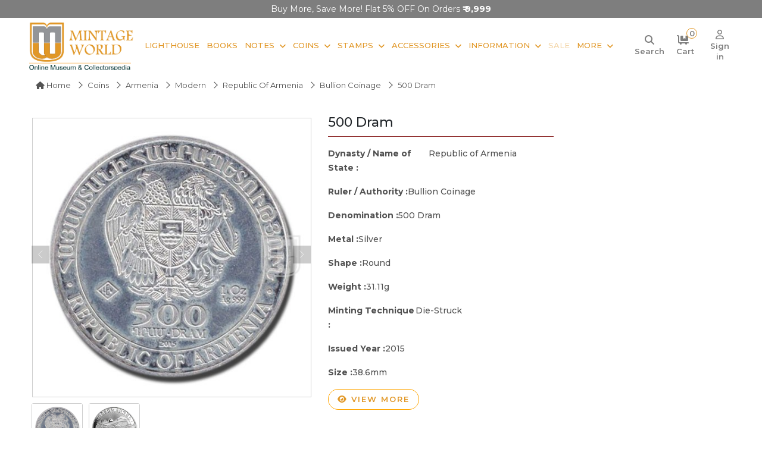

--- FILE ---
content_type: text/html; charset=UTF-8
request_url: https://www.mintageworld.com/coin/detail/183006/
body_size: 11694
content:
<!DOCTYPE html>
<html lang="en">
 
<head>

        
        <link rel="canonical" href="https://www.mintageworld.com/coin/detail/183006/" />
    
    <meta name="msvalidate.01" content="3785FBE7F241DADD98A4C8036D42766B" />

    <meta name="yandex-verification" content="214376cbde7c8e77" />

    <meta name="google-site-verification" content="6OL74j6ZAJ-B7mHXFATmaPCV-N1FpbYpKM6SP7lJ2js" />

    <meta name="p:domain_verify" content="c366a989fff29c6ee60d58207556d9db" />

    <meta name="robots" content="index, follow">
    <meta name="viewport" content="width=device-width, initial-scale=1.0">

    <meta charset="utf-8">

    <!-- Bringing in title,description,keywords -->

    <title>500 Dram | 2015 | KM 196.1 | Coins  | Mintage World</title>
    <link href="https://www.mintageworld.com/assets/img/favicon.ico" rel="icon">

    <meta name="description" content="">
        <meta name="keywords" content="">
        <meta name="twitter:card" content="summary">
    <meta name="twitter:site" content="@mintageworld">

    <meta name="twitter:description" content="">
    <meta name="twitter:title" content="500 Dram | 2015 | KM 196.1 | Coins | Mintage World">

    <meta property="og:locale" content="en_US">
    <meta property="og:type" content="website">

    <meta property="og:title" content="500 Dram | 2015 | KM 196.1 | Coins | Mintage World">
    <meta property="og:description" content="">
    <meta property="og:url" content="https://www.mintageworld.com/coin/detail/183006/">

    <meta property="og:site_name" content="Mintage World">
    <meta property="fb:page_id" content="408430029349409">



    <!-- Google tag (gtag.js) -->
    <!--  <script async src="https://www.googletagmanager.com/gtag/js?id=UA-38174374-3"></script>
    <script>
        window.dataLayer = window.dataLayer || [];

        function gtag() {
            dataLayer.push(arguments);
        }
        gtag('js', new Date());

        gtag('config', 'UA-38174374-3');
    </script>  -->

    <!-- Google tag (gtag.js) -->
    <script async src="https://www.googletagmanager.com/gtag/js?id=G-7QXPQHHTK4"></script>
    <script>
        window.dataLayer = window.dataLayer || [];

        function gtag() {
            dataLayer.push(arguments);
        }
        gtag('js', new Date());

        gtag('config', 'G-7QXPQHHTK4');
    </script>



    <!-- Clarity tracking code for https://www.mintageworld.com/ -->
    <script type="text/javascript">
        (function(c, l, a, r, i, t, y) {
            c[a] = c[a] || function() {
                (c[a].q = c[a].q || []).push(arguments)
            };
            t = l.createElement(r);
            t.async = 1;
            t.src = "https://www.clarity.ms/tag/" + i;
            y = l.getElementsByTagName(r)[0];
            y.parentNode.insertBefore(t, y);
        })(window, document, "clarity", "script", "4bt4qw6b8h");
    </script>



    <!-- Google Tag Manager -->

    <script>
        (function(w, d, s, l, i) {
            w[l] = w[l] || [];
            w[l].push({
                'gtm.start':

                    new Date().getTime(),
                event: 'gtm.js'
            });
            var f = d.getElementsByTagName(s)[0],

                j = d.createElement(s),
                dl = l != 'dataLayer' ? '&l=' + l : '';
            j.async = true;
            j.src =

                'https://www.googletagmanager.com/gtm.js?id=' + i + dl;
            f.parentNode.insertBefore(j, f);

        })(window, document, 'script', 'dataLayer', 'GTM-KNT2T6C');
    </script>

    <!-- End Google Tag Manager -->


    <!-- Global site tag (gtag.js) - Google Ads: 988382095 -->

    <script async src="https://www.googletagmanager.com/gtag/js?id=AW-988382095"></script>

    <script>
        window.dataLayer = window.dataLayer || [];

        function gtag() {
            dataLayer.push(arguments);
        }

        gtag('js', new Date());



        gtag('config', 'AW-988382095');
    </script>


    <meta name="p:domain_verify" content="e17f62ad543068f6d8bd9d5b547b8851" />

    <!-- Google Tag Manager (noscript) -->

    <noscript><iframe src="https://www.googletagmanager.com/ns.html?id=GTM-KNT2T6C" height="0" width="0" style="display:none;visibility:hidden"></iframe></noscript>

    <!-- End Google Tag Manager (noscript) -->


 


    <!-- Facebook Pixel Code -->
<script>
!function(f,b,e,v,n,t,s)
{if(f.fbq)return;n=f.fbq=function(){n.callMethod?
n.callMethod.apply(n,arguments):n.queue.push(arguments)};
if(!f._fbq)f._fbq=n;n.push=n;n.loaded=!0;n.version='2.0';
n.queue=[];t=b.createElement(e);t.async=!0;
t.src=v;s=b.getElementsByTagName(e)[0];
s.parentNode.insertBefore(t,s)}(window,document,'script',
'https://connect.facebook.net/en_US/fbevents.js');
 fbq('init', '193122137934079'); 
fbq('track', 'PageView');
</script>
<noscript>
 <img height="1" width="1" 
src="https://www.facebook.com/tr?id=193122137934079&ev=PageView
&noscript=1"/>
</noscript>
<!-- End Facebook Pixel Code -->








    <!-- Favicon -->

    <!-- Google Web Fonts -->
    <link rel="preconnect" href="https://fonts.googleapis.com">
    <link rel="preconnect" href="https://fonts.gstatic.com" crossorigin>
    <link href="https://fonts.googleapis.com/css2?family=Inter:wght@400;600&family=Roboto:wght@500;700&display=swap" rel="stylesheet">

    <!-- Icon Font Stylesheet -->
    <!-- <link href="https://www.mintageworld.com/assets/css/all.min.css" rel="stylesheet"> -->
    <link rel="stylesheet" href="https://cdnjs.cloudflare.com/ajax/libs/font-awesome/6.7.2/css/all.min.css" referrerpolicy="no-referrer" />
    <link href="https://cdn.jsdelivr.net/npm/bootstrap-icons@1.4.1/font/bootstrap-icons.css" rel="stylesheet">

    <!-- Libraries Stylesheet -->
    <link href="https://www.mintageworld.com/assets/lib/animate/animate.min.css" rel="stylesheet">
    <link href="https://www.mintageworld.com/assets/lib/owlcarousel/assets/owl.carousel.min.css" rel="stylesheet">



    <!-- Customized Bootstrap Stylesheet -->
    <link href="https://www.mintageworld.com/assets/css/bootstrap.min.css" rel="stylesheet"> 
    <!-- <link rel="stylesheet" href="https://cdnjs.cloudflare.com/ajax/libs/bootstrap/5.3.1/css/bootstrap.min.css" /> -->

    <link rel="stylesheet" href="https://s3-us-west-2.amazonaws.com/s.cdpn.io/751678/image-zoom.css">

    <!-- image gallery on detail page Stylesheet -->
    <link href="https://www.mintageworld.com/assets/css/baguetteBox.min.css" rel="stylesheet">


    <link rel="stylesheet" type="text/css" media="all" href="https://www.mintageworld.com/assets/css/stellarnav.css">

    <!-- Template Stylesheet -->
    <link href="https://www.mintageworld.com/assets/css/style.min.css" rel="stylesheet">

    
    <script type="application/ld+json">
    {
      "@context": "https://schema.org",
      "@type": "WebSite",
      "url": "https://www.mintageworld.com/",
      "potentialAction": {
        "@type": "SearchAction",
        "target": {
          "@type": "EntryPoint",
          "urlTemplate": "https://www.mintageworld.com/universal-search-exe/?q={search_term_string}"
        },
        "query-input": "required name=search_term_string"
      }
    }
    </script>
    <script type="application/ld+json">
    {
      "@context" : "https://schema.org",
      "@type" : "WebSite",
      "name" : "Ultra Mintage World Ltd.",
          "alternateName" : "Mintage World",
          "url" : "https://www.mintageworld.com/"
        }
    </script>
    
  
  <script type="application/ld+json">
    {
      "@context" : "https://schema.org",
      "@type" : "Organization",
      "name" : "Ultra Mintage World Ltd.",
      "url" : "https://www.mintageworld.com/",
      "logo": "https://www.mintageworld.com/assets/img/logo.png",
      "sameAs" : [
        "https://www.youtube.com/@MintageWorld",
        "https://www.instagram.com/mintageworld/",
        "https://www.facebook.com/MintageWorld/",
        "https://twitter.com/mintageworld",
        "https://www.pinterest.com/mintageworld/",
        "https://www.linkedin.com/company/ultra-mintage-world-limited/" 
      ]
    }
</script>




</head>

<body>
    <script src="https://code.jquery.com/jquery-3.4.1.min.js"></script>

    <!-- Spinner Start -->
    <div id="spinner" class="show bg-white position-fixed translate-middle w-100 vh-100 top-50 start-50 d-flex align-items-center justify-content-center d-none">
        <div class="spinner-grow text-primary" style="width: 3rem; height: 3rem;" role="status">
            <span class="sr-only">Loading...</span>
        </div>
    </div>
<section class="offers-carousel-wrapper">
  <div class="container">
    <div class="row">
      <div class="col-md-12">
        <div class="owl-carousel offers-carousel position-relative">     
        

          <div class="offers-content item">
          <p>Buy More, Save More! Flat 5% OFF on Orders <strong>₹ 9,999</strong></p>
          </div>
          <div class="offers-content item ">
            <p>Use Code <strong>WELCOME5 </strong> - Addn. 5% OFF on your first Order</p>
          </div>
          
          <div class="offers-content item ">
            <p><b>FREE Delivery</b> on orders over Rs.999/-</p> 
          </div>
          <!-- <div class="offers-content item ">
            <p><b>Instant 5% OFF</b> over Rs.9999/-</p> 
          </div> -->
        </div>
       
      </div>
    </div>
  </div>
</section>
    <!-- Spinner End -->        
    <section class="header-wrap">

        <!-- <div class="container-fluid bg-light top-line px-0 px-lg-5 py-2">
            <div class="row">
                <div class="col-xl-5 col-lg-5 text-start d-lg-flex d-none">
                    <div class="h-100 d-inline-flex align-items-center me-2">
                        <small class="fa fa-envelope text-primary me-2"></small>
                        <small><a href="mailto:info@mintageworld.com">info@mintageworld.com</a></small>
                    </div>
                    <div class="h-100 d-inline-flex align-items-center">
                        <small class="fa fa-mobile-alt text-primary me-2"></small>
                        <small> <a href="tel:+918591908969">859 190 8969</a></small>
                    </div>
                </div>
                <div class="col-xl-7 col-lg-7  text-end ">
                    <div class="h-100 d-inline-flex align-items-center  me-2">
                        <a href="https://www.mintageworld.com/cart/" title="Cart">
                            <small class="fa fa-shopping-cart text-primary me-2 position-relative"><span id="cart-item-count" class="cart-item">                                                                        0
                                    </span></small>
                            <small class="icon-text">Cart</small>
                        </a>
                    </div>
                    <div class="h-100 d-inline-flex align-items-center  me-md-2 me-3">
                                                <a href="https://www.mintageworld.com/application/login/" class="me-2" title="Sign in">
                            <small class="fa fa-sign-in-alt text-primary me-2"></small>
                            <small class="icon-text">Sign in</small>
                        </a>
                        <a href="https://www.mintageworld.com/member/" title="Sign up">
                            <small class="fas fa-user-plus text-primary me-2"></small>
                            <small class="icon-text">Sign up</small>
                        </a>
                                            </div>
                    <div class="h-100 d-inline-flex align-items-center  me-2 social-media-icon">
                        <a class="btn btn-sm-square bg-white text-primary me-1" href="https://www.youtube.com/channel/UCMx9KlQd0kYSU0UE0T9H5YQ" target="_blank" aria-label="Youtube" rel="nofollow">
                            <i class="fab fa-youtube"></i>
                        </a>
                        <a class="btn btn-sm-square bg-white text-primary me-1" href="https://www.instagram.com/mintageworld/" target="_blank" aria-label="Instagram" rel="nofollow">
                            <i class="fab fa-instagram"></i>
                        </a>
                        <a class="btn btn-sm-square bg-white text-primary me-1" href="https://www.facebook.com/pages/Mintage-World/408430029349409" target="_blank" aria-label="Facebook" rel="nofollow">
                            <i class="fab fa-facebook-f"></i>
                        </a>
                        <a class="btn btn-sm-square bg-white text-primary me-1" href="https://twitter.com/mintageworld" target="_blank" aria-label="Twitter" rel="nofollow">
                            <i class="fab fa-twitter"></i>
                        </a>
                        <a class="btn btn-sm-square bg-white text-primary me-1" href="https://www.pinterest.com/mintageworld/" target="_blank" aria-label="Pinterest" rel="nofollow">
                            <i class="fab fa-pinterest-p"></i>
                        </a>
                        <a class="btn btn-sm-square bg-white text-primary me-0" href="https://www.linkedin.com/company/ultra-mintage-world-limited/" target="_blank" aria-label="Linkedin" rel="nofollow">
                            <i class="fab fa-linkedin-in"></i>
                        </a>

                    </div>
                </div>
            </div>
        </div> -->


        <!-- Navbar Start -->
        <nav class="navbar navbar-expand-lg bg-white navbar-light  border-primary sticky-top py-0 px-lg-2 px-lg-5">
            <a href="https://www.mintageworld.com" class="navbar-brand d-flex align-items-center main-logo" aria-label="Mintage World">
                <img src="https://www.mintageworld.com/assets/img/logo.png" alt="Mintage World" class="img-fluid">
            </a>
         
            <!--<button type="button" class="navbar-toggler me-4" data-bs-toggle="collapse" data-bs-target="#navbarCollapse">-->
            <!--    <span class="navbar-toggler-icon"></span>-->
            <!--</button>-->
            <div class="collapse navbar-collapse" id="navbarCollapse">
                <div class="navbar-nav ms-auto me-0 mr-lg-5 me-md-3">
                    <!-- <a href="https://www.mintageworld.com/" class="nav-item nav-link">Home</a> -->
                    <!-- <div class="nav-item dropdown">
                        <a href="https://www.mintageworld.com/shop/" class="nav-link dropdown-toggle">Shop By Category</a>
                        <div class="dropdown-menu fade-up m-0 mega-menu">
                            <div class="container">
                                <div class="row">
                                    <div class="col-md-3">
                                        <h2>Notes</h2>
                                        <div class="sub-menu-list">
                                            <a href="https://www.mintageworld.com/shop/list/19-buy-banknotes/">Bank Notes</a>
                                            <a href="https://www.mintageworld.com/shop/list/6-greeting-cards/">Notes Greeting Cards</a>
                                            <a href="https://www.mintageworld.com/shop/list/7-table-photo-frame/">Notes Table Photo Frame</a>
                                            <a href="https://www.mintageworld.com/shop/list/9-wall-photo-frame/">Notes Wall Frame</a>
                                            <a href="https://www.mintageworld.com/shop/list/57-premium-notes/">Premium Notes</a>
                                        </div>
                                    </div>
                                    <div class="col-md-2">
                                        <h2>Coins</h2>
                                        <div class="sub-menu-list">
                                            <a href="https://www.mintageworld.com/shop/list/24-indian-coins/">Indian Coins</a>
                                             <a href="https://www.mintageworld.com/shop/list/25-us-coins/">US Coins</a> 
                                            <a href="https://www.mintageworld.com/shop/list/26-german-coins/">German Coins</a>
                                            <a href="https://www.mintageworld.com/shop/list/56-premium-coins/">Premium Coins</a>
                                        </div>
                                    </div>
                                    <div class="col-md-2">
                                        <h2>Accessories</h2>
                                        <div class="sub-menu-list">
                                            <a href="https://www.mintageworld.com/shop/list/11-coin-accessories/">Coin Accessories</a>
                                            <a href="https://www.mintageworld.com/shop/list/12-banknote-accessories/">Banknote Accessories</a>
                                            <a href="https://www.mintageworld.com/shop/list/14-stamp-accessories/">Stamp Accessories</a>
                                            <a href="https://www.mintageworld.com/shop/list/13-postcard-accessories/">Postcard Accessories</a>
                                        </div>
                                    </div>
                                    <div class="col-md-2">
                                        <h2>Stamps</h2>
                                        <div class="sub-menu-list">
                                            <a href="https://www.mintageworld.com/shop/list/20-indian-stamps/">Indian Stamps</a>
                                            <a href="https://www.mintageworld.com/shop/list/17-australia-stamps/">Australia Stamp</a>
                                        </div>
                                    </div>
                                    <div class="col-md-3">
                                        <h2>Other Products</h2>
                                        <div class="sub-menu-list"> 
                                            <a href="https://www.mintageworld.com/shop/list/10-first-day-cover/">Envelope First Day Cover</a>
                                            <a href="https://www.mintageworld.com/shop/list/23-books/">Books</a>
                                        </div>
                                    </div>
                                </div>
                            </div>

                        </div>
                    </div> -->                     
                    <a href="https://www.mintageworld.com/lighthouse-products/"  class="nav-item nav-link">Lighthouse</a>
                    <a href="https://www.mintageworld.com/shop/list/23-books/" class="nav-item nav-link">Books</a>
                    <div class="nav-item dropdown">
                        <a href="https://www.mintageworld.com/shop/list/19-buy-banknotes/" class="nav-link dropdown-toggle">Notes</a>
                        <div class="dropdown-menu fade-up m-0">
                        <a href="https://www.mintageworld.com/shop/list/19-buy-banknotes/" class="dropdown-item">Bank Notes</a>
                        <a href="https://www.mintageworld.com/shop/list/6-greeting-cards/" class="dropdown-item">Notes Greeting Cards</a>
                        <a href="https://www.mintageworld.com/shop/list/7-table-photo-frame/" class="dropdown-item">Notes Table Photo Frame</a>
                        <a href="https://www.mintageworld.com/shop/list/9-wall-photo-frame/" class="dropdown-item">Notes Wall Frame</a>
                        <a href="https://www.mintageworld.com/shop/list/57-premium-notes/" class="dropdown-item">Premium Notes</a>                      
                        </div>
                    </div>
                    <div class="nav-item dropdown">
                        <a href="https://www.mintageworld.com/shop/list/18-buy-coins/" class="nav-link dropdown-toggle">Coins</a>
                        <div class="dropdown-menu fade-up m-0">
                        <a href="https://www.mintageworld.com/shop/list/24-indian-coins/" class="dropdown-item">Indian Coins</a>
                        <!--<a href="https://www.mintageworld.com/shop/list/25-us-coins/" class="dropdown-item">US Coins</a>-->
                        <a href="https://www.mintageworld.com/shop/list/26-german-coins/" class="dropdown-item">German Coins</a>
                        <a href="https://www.mintageworld.com/shop/list/56-premium-coins/" class="dropdown-item">Premium Coins</a>                          
                        </div>
                    </div>
                    <div class="nav-item dropdown">
                        <a href="https://www.mintageworld.com/shop/list/16-buy-stamps/" class="nav-link dropdown-toggle">Stamps</a>
                        <div class="dropdown-menu fade-up m-0">
                            <a href="https://www.mintageworld.com/shop/list/20-indian-stamps/" class="dropdown-item">Indian Stamps</a>
                            <a href="https://www.mintageworld.com/shop/list/17-australia-stamps/" class="dropdown-item">Australia Stamp</a>             
                        </div>
                    </div>
                    <div class="nav-item dropdown">
                        <a href="https://www.mintageworld.com/shop/list/2-collectibles-accessories/" class="nav-link dropdown-toggle">Accessories</a>
                        <div class="dropdown-menu fade-up m-0">
                            <a href="https://www.mintageworld.com/shop/list/11-coin-accessories/" class="dropdown-item">Coin Accessories</a>
                            <a href="https://www.mintageworld.com/shop/list/12-banknote-accessories/" class="dropdown-item">Banknote Accessories</a>
                            <a href="https://www.mintageworld.com/shop/list/14-stamp-accessories/" class="dropdown-item">Stamp Accessories</a>
                            <a href="https://www.mintageworld.com/shop/list/13-postcard-accessories/" class="dropdown-item">Postcard Accessories</a>    
                            <a href="https://www.mintageworld.com/shop/list/10-first-day-cover/" class="dropdown-item">Envelope First Day Cover</a>                   
                        </div>
                    </div> 
                    <div class="nav-item dropdown">
                        <a href="#" class="nav-link dropdown-toggle">Information</a>
                        <div class="dropdown-menu fade-up m-0">
                            <a href="https://www.mintageworld.com/coins/" class="dropdown-item">Coins</a>
                            <a href="https://www.mintageworld.com/notes/" class="dropdown-item">Notes</a>
                            <a href="https://www.mintageworld.com/stamp/" class="dropdown-item">Stamps</a>             
                        </div>
                    </div> 
                    <a href="https://www.mintageworld.com/sale/"  class="nav-item nav-link blink-soft">Sale</a>
                   
                    <div class="nav-item dropdown">
                        <a href="#" class="nav-link dropdown-toggle me-0">More</a>
                        <div class="dropdown-menu fade-up m-0 mega-menu more-menu">
                            <div class="container">
                                <div class="row">
                                    <!-- <div class="col-md-3">
                                        <h2>Information</h2>
                                        <div class="sub-menu-list">
                                            <a href="https://www.mintageworld.com/coins/">Coins</a>
                                            <a href="https://www.mintageworld.com/notes/">Notes</a>
                                            <a href="https://www.mintageworld.com/stamp/">Stamps</a>
                                        </div>
                                    </div> -->
                                    <div class="col-md-4">
                                        <h2>Events & News</h2>
                                        <div class="sub-menu-list">
                                            <a href="https://www.mintageworld.com/event/">Fairs and Exhibitions</a>
                                            <a href="https://www.mintageworld.com/media/">News</a>
                                            <a href="https://www.mintageworld.com/media-coverage/">Media</a>
                                            <a href="https://www.mintageworld.com/videos/">Event Videos</a>
                                        </div>
                                    </div>
                                    <div class="col-md-4">
                                        <h2>History & Knowledge</h2>
                                        <div class="sub-menu-list">
                                            <a href="https://www.mintageworld.com/history/">History</a>                                            
                                            <a href="https://www.mintageworld.com/knowledge-base/">Knowledge Base</a>                                            
                                        </div>
                                    </div>
                                     
                                    <div class="col-md-4">
                                        <h2>Quick Links</h2>
                                        <div class="sub-menu-list">
                                        <a href="https://www.mintageworld.com/blog/" target="_blank">Blogs</a> 
                                        <a href="https://www.mintageworld.com/content/about-us/">About Us</a>
                                        <a href="https://www.mintageworld.com/contact/">Contact Us</a>                                        
                                        <a href="https://www.ultrasofttoys.com/" target="_blank">Ultra Soft toys</a>
                                        <a href="https://www.ultra3dmagic.com/" target="_blank">Ultra 3D Magic</a>
                                        </div>
                                    </div>
                                    
                                   
                                </div>
                            </div>

                        </div>
                    </div> 
                    <!-- <a href="https://www.mintageworld.com/blog/" target="_blank"  class="nav-item nav-link">Blogs</a>  -->
                    
                   
                </div>
                <div class="m-0   d-none d-lg-flex align-items-center search-box">
                <div class="icon-div">
                    <a id="search" class="" href="#" aria-label="Search"> <i class="fa-solid fa-magnifying-glass"></i> <small class="icon-text">Search</small></a>
                </div>
                <div class="icon-div">
                <a href="https://www.mintageworld.com/cart/" title="Cart">
                <i class="fa-solid fa-cart-flatbed me-2 position-relative"><span id="cart-item-count" class="cart-item">                                        0
                    </span></i>
                    <small class="icon-text">Cart</small>
                </a>
                </div>
               
                    
                                        <div class="icon-div">
                        <a href="https://www.mintageworld.com/application/login/" class="" title="Sign in">
                        <i class="fa-regular fa-user"></i>
                            <small class="icon-text">Sign in</small>
                        </a> 
                        </div>
                         
                
                </div>

            </div>
            <div class="stellarnav">
            <span class="close-bg"><a href="javascript:void(0)" aria-label="Navigation toggle" class="close-menu third">&nbsp;</a></span>
            <ul style="display: block !important;">
                <li><a href="https://www.mintageworld.com/">Home</a></li>
                <li>  <a href="https://www.mintageworld.com/lighthouse-products/">Lighthouse</a></li>
                
                <li class="drop-left has-sub open"><a href="https://www.mintageworld.com/shop/">Shopping</a>
                    <ul style="display: block;">
                        <li><a href="https://www.mintageworld.com/shop/list/23-books/">Books</a></li>
                        <!-- <li><a href="https://www.mintageworld.com/shop/list/64-premium-products/">Premium Products</a>
                            <ul>
                                <li><a href="https://www.mintageworld.com/shop/list/57-premium-notes/">Premium Notes</a></li>
                                <li><a href="https://www.mintageworld.com/shop/list/56-premium-coins/">Premium Coins</a></li>                               
                            </ul>
                        </li> -->
                        <li><a href="#">Bank Notes</a>
                            <ul>
                                <li><a href="https://www.mintageworld.com/shop/list/57-premium-notes/">Premium Notes</a></li>
                                <li><a href="https://www.mintageworld.com/shop/list/35-indian-banknotes/">Republic India Banknotes</a></li>
                                <li><a href="https://www.mintageworld.com/shop/list/36-world-banknotes/">World Banknotes</a>
                                    <ul>
                                        <li><a href="https://www.mintageworld.com/shop/list/37-asia/">Asian Banknotes</a></li>
                                        <li><a href="https://www.mintageworld.com/shop/list/38-africa/">African Banknotes</a></li>
                                        <li><a href="https://www.mintageworld.com/shop/list/39-europe/">European Banknotes</a></li>
                                        <li><a href="https://www.mintageworld.com/shop/list/40-north-america/">North American Banknotes</a></li>
                                        <li><a href="https://www.mintageworld.com/shop/list/41-south-america/">South American Banknotes</a></li>

                                    </ul>
                                </li>                                
                                <li><a href="https://www.mintageworld.com/shop/list/6-greeting-cards/">Notes Greeting Cards</a></li>
                                <li><a href="https://www.mintageworld.com/shop/list/7-table-photo-frame/">Notes Table Photo Frame </a></li>
                                <li><a href="https://www.mintageworld.com/shop/list/9-wall-photo-frame/">Notes Wall Photo Frame</a></li>                                
                                <li><a href="https://www.mintageworld.com/shop/list/19-buy-banknotes/">All Bank Notes</a></li>
                            </ul>
                        </li>
                        <li><a href="#">Coins</a>
                            <ul>
                                <li><a href="https://www.mintageworld.com/shop/list/56-premium-coins/">Premium Coins</a></li>
                                <li><a href="https://www.mintageworld.com/shop/list/24-indian-coins/">Indian Coins</a>
                                    <ul>
                                        <li><a href="https://www.mintageworld.com/shop/list/29-ancient/">Ancient Coins</a></li>
                                        <li><a href="https://www.mintageworld.com/shop/list/30-medieval/">Medieval Coins</a></li>
                                        <li><a href="https://www.mintageworld.com/shop/list/31-indian-princely-state/">Indian Princely State Coins</a></li>
                                        <li><a href="https://www.mintageworld.com/shop/list/32-colonial/">Colonial Coins</a></li>
                                        <li><a href="https://www.mintageworld.com/shop/list/33-republic/">Republic India Coins</a>
                                            <ul>
                                                <li><a href="https://www.mintageworld.com/shop/list/63-commemorative-coins/">Commemorative Coins</a></li>
                                                <li><a href="https://www.mintageworld.com/shop/list/62-definitive-coins/">Definitive Coins</a></li>
                                                <li><a href="https://www.mintageworld.com/shop/list/61-sovereign-set/">Sovereign Set</a></li>
                                            </ul>
                                        </li>
                                        
                                    </ul>
                                </li>
                                <!--<li><a href="https://www.mintageworld.com/shop/list/25-us-coins/">US Coins</a></li>-->
                                <li><a href="https://www.mintageworld.com/shop/list/26-german-coins/">German Coins</a></li>
                                <li><a href="https://www.mintageworld.com/shop/list/34-roman-era-coins/">Roman Era Coins</a></li>
                                <!--<li><a href="https://www.mintageworld.com/shop/list/27-assorted-foreign-coins/">Assorted Foreign Coins</a></li>-->
                                <li><a href="https://www.mintageworld.com/shop/list/28-mint-rolls/">Mint Coin Rolls</a></li>
                                
                                <li><a href="https://www.mintageworld.com/shop/list/18-buy-coins/">All Coins</a></li>
                            </ul>
                        </li>

                        <li><a href="#">Stamps</a>
                            <ul>
                                <li><a href="https://www.mintageworld.com/shop/list/20-indian-stamps/">Indian Stamps</a>
                                    <ul>
                                        <li><a href="https://www.mintageworld.com/shop/list/21-miniature-sheet-stamps/">Miniature Sheet Stamps</a></li>
                                        <li><a href="https://www.mintageworld.com/shop/list/22-stamps/">Postal Stamps</a></li>
                                        <li><a href="https://www.mintageworld.com/shop/list/58-block-of-stamps/">Block of Stamps</a></li>
                                        <li><a href="https://www.mintageworld.com/shop/list/59-full-stamp-sheet/">Full Sheet Stamps</a></li>
                                        <li><a href="https://www.mintageworld.com/shop/list/60-collectors-pack/">Collectors Pack</a></li>
                                    </ul>
                                </li>
                                <li><a href="https://www.mintageworld.com/shop/list/17-australia-stamps/">Australia Stamps</a></li>
                                <!--<li><a href="https://www.mintageworld.com/shop/list/45-england-stamps/">England Stamps</a></li>-->
                                <li><a href="https://www.mintageworld.com/shop/list/16-buy-stamps/">All Stamps</a></li>
                            </ul>
                        </li>

                        <li><a href="#">Accessories</a>
                            <ul>
                                <li><a href="https://www.mintageworld.com/shop/list/11-coin-accessories/">Coin Accessories</a>
                                    <ul>
                                        <li><a href="https://www.mintageworld.com/shop/list/46-coin-albums/">Coin Albums</a></li>
                                        <li><a href="https://www.mintageworld.com/shop/list/47-coin-pages/">Coin Pages</a></li>
                                        <li><a href="https://www.mintageworld.com/shop/list/48-coin-capsules/">Coin Capsules</a></li>
                                        <!--<li><a href="https://www.mintageworld.com/shop/list/49-coin-cleaners/">Coin Cleaners</a></li>-->
                                        <li><a href="https://www.mintageworld.com/shop/list/50-coin-holders/">Coin Holders</a></li>
                                        <li><a href="https://www.mintageworld.com/shop/list/51-coin-storage-box/">Coin Storage Box and Cases</a></li>
                                    </ul>
                                </li>
                                <li><a href="https://www.mintageworld.com/shop/list/12-banknote-accessories/">Banknote Accessories</a>
                                    <ul>
                                        <li><a href="https://www.mintageworld.com/shop/list/54-banknote-albums/">Banknote Albums</a> </li>
                                        <li><a href="https://www.mintageworld.com/shop/list/55-banknote-sleeves/">Banknote Sleeves</a></li>
                                    </ul>
                                </li>
                                <li><a href="https://www.mintageworld.com/shop/list/14-stamp-accessories/">Stamp Accessories</a>
                                    <ul>
                                        <li><a href="https://www.mintageworld.com/shop/list/52-stamp-album-stockbooks/">Stamp Album Stockbooks</a> </li>
                                        <li><a href="https://www.mintageworld.com/shop/list/53-stamp-stock-pages/">Stamp Stock Pages</a></li>
                                    </ul>
                                </li>
                                <li><a href="https://www.mintageworld.com/shop/list/13-postcard-accessories/">Postcard Accessories</a></li>
                                <li><a href="https://www.mintageworld.com/shop/list/15-general/">General</a></li>                                
                                <!--<li><a href="https://www.mintageworld.com/shop/list/1-3d-puzzles/">3D Puzzles</a></li>-->
                                <li><a href="https://www.mintageworld.com/shop/list/10-first-day-cover/">Envelopes First Day Cover</a></li>
                                <li><a href="https://www.mintageworld.com/shop/list/2-collectibles-accessories/">All Accessories</a></li>
                            </ul>
                        </li>
                    </ul>
                </li>
                
                <li class="drop-left"><a href="#">Information</a>
                    <ul>
                        <li><a href="https://www.mintageworld.com/coins/">Coins</a></li>
                        <li><a href="https://www.mintageworld.com/notes/">Notes</a></li>
                        <li><a href="https://www.mintageworld.com/history/">Stamps</a></li>
                    </ul>
                </li>

                <li><a href="https://www.mintageworld.com/sale/"  class="blink-soft">Sale</a></li>
                

                <li class="drop-left"><a href="#">More</a>
                    <ul>
                        <li><a href="https://www.mintageworld.com/event/">Fairs and Exhibitions</a></li>     
                        <li><a href="https://www.mintageworld.com/media/">News</a></li>   
                        <li><a href="https://www.mintageworld.com/media-coverage/">Media</a></li>            
                        <li><a href="https://www.mintageworld.com/videos/">Event Video</a></li>
                        <li><a href="https://www.mintageworld.com/history/">History</a></li>
                        <li><a href="https://www.mintageworld.com/knowledge-base/">Knowledge Base</a></li>
                        <li><a href="https://www.mintageworld.com/content/about-us/">About Us</a></li>
                        <li><a href="https://www.mintageworld.com/contact/">Contact Us</a></li>
                        <li><a href="https://www.mintageworld.com/blog/" target="_blank">Blog</a></li>
                        <li><a href="https://www.ultrasofttoys.com/" target="_blank">Ultra Soft toys</a></li>
                        <li><a href="https://www.ultra3dmagic.com/" target="_blank">Ultra 3D Magic</a></li>


                    </ul>
                </li>
                
            
            
           
            
            
            <li class="text-left mt-2 social-media-menu">
                <div class="h-100 d-inline-flex align-items-center ms-3">
                    <a class="btn btn-sm-square bg-white me-1 p-1" href="https://www.youtube.com/channel/UCMx9KlQd0kYSU0UE0T9H5YQ" target="_blank" rel="nofollow">
                        <i class="fab fa-youtube"></i>
                    </a>
                    <a class="btn btn-sm-square bg-white me-1 p-1" href="https://www.instagram.com/mintageworld/" target="_blank" rel="nofollow">
                        <i class="fab fa-instagram"></i>
                    </a>
                    <a class="btn btn-sm-square bg-white me-1 p-1" href="https://www.facebook.com/pages/Mintage-World/408430029349409" target="_blank" rel="nofollow">
                        <i class="fab fa-facebook-f"></i>
                    </a>
                    <a class="btn btn-sm-square bg-white me-1 p-1" href="https://twitter.com/mintageworld" target="_blank" rel="nofollow">
                    <i class="fa-brands fa-x-twitter"></i>
                    </a>
                    <a class="btn btn-sm-square bg-white me-1 p-1" href="https://www.pinterest.com/mintageworld/" target="_blank" rel="nofollow">
                        <i class="fab fa-pinterest-p"></i>
                    </a>
                    <a class="btn btn-sm-square bg-white me-0 p-1" href="https://www.linkedin.com/company/ultra-mintage-world-limited/" target="_blank" rel="nofollow">
                        <i class="fab fa-linkedin-in"></i>
                    </a>

                </div>
            </li>
            </ul>

        </div><!-- .stellarnav -->
    
        </nav>

        <div class="search-box-wrap">
        <div id="searchbox">
            <svg id="searchbox-close" class="close" viewbox="0 0 24 24">
                <path
                    d="M19,6.41L17.59,5L12,10.59L6.41,5L5,6.41L10.59,12L5,17.59L6.41,19L12,13.41L17.59,19L19,17.59L13.41,12L19,6.41Z" />
            </svg>
            <form action="https://www.mintageworld.com/universal-search-exe/" method="GET">
            <input id="search-input" name="q" type="text" required placeholder="Search..." />
            </form>
        </div>
        <p id="searchCloseP" class="hide"></p>
    </div>

    </section><main class="page-content">
    <!-- <section class="inside-banner"><img class="w-100 img-fluid" alt="Coins" src="https://www.mintageworld.com/assets/images/inside-banner/coin-banner.jpg" /></section> -->

    <section class="breadcrumb-wraper">
    <div class="container-fluid px-lg-2 px-lg-5">
        <nav aria-label="breadcrumb" class="breadcrumb-title-box">
            <ol class="breadcrumb">

                

                <li class="breadcrumb-item me-2">
                    <a href="https://www.mintageworld.com/"><i class="fa fa-home"></i> Home</a>
                </li>
                
                                
                    <li class="breadcrumb-item me-2">
                                                <a href="https://www.mintageworld.com/coins/">
                            Coins 
                        </a>
                                            </li>

                                
                    <li class="breadcrumb-item me-2">
                                                <a href="https://www.mintageworld.com/coin/66-armenia/">
                            Armenia 
                        </a>
                                            </li>

                                
                    <li class="breadcrumb-item me-2">
                                                <a href="https://www.mintageworld.com/coin/dynasty/319-modern/">
                            Modern 
                        </a>
                                            </li>

                                
                    <li class="breadcrumb-item me-2">
                                                <a href="https://www.mintageworld.com/coin/ruler/1804-republic-of-armenia/">
                            Republic of Armenia 
                        </a>
                                            </li>

                                
                    <li class="breadcrumb-item me-2">
                                                <a href="https://www.mintageworld.com/coin/list/5518-bullion-coinage/">
                            Bullion Coinage 
                        </a>
                                            </li>

                                
                    <li class="breadcrumb-item me-2">
                                                500 Dram
                                            </li>

                
                
            </ol>
        </nav>
    </div>
</section>
    <section class="common-padding coing-list-wraper">
        <div class="container-fluid  px-lg-2 px-lg-5">
            <!-- <div class="d-flex justify-content-between">
                <h2 class="mb-3 heading-1">Ruler : Malwa Sultan</h2>
            </div> -->
            <div class="row info-item-grid-row">

                <div class="col-lg-4 col-md-12 col-sm-12 product-detail-wrap order-lg-2">
                    <h1 class="mb-3 heading-2">500 Dram</h1>
                    <p><b>Dynasty / Name of State :</b> <span>Republic of Armenia</span></p>
                    <p><b>Ruler / Authority :</b> <span>Bullion Coinage</span></p>
                    <p><b>Denomination :</b> <span>500 Dram</span></p>
                    <p><b>Metal :</b> <span>Silver</span></p>
                    <p><b>Shape :</b> <span>Round</span></p>
                    <p><b>Weight :</b> <span>31.11g</span></p>
                                        <p><b>Minting Technique :</b> <span>Die-Struck</span></p>

                    <p><b>Issued Year :</b> <span>2015</span></p>
                    <p><b>Size :</b> <span>38.6mm</span></p>


                     
                    <p id="ProductLogBtn">
                        <button type="button" class="btn btn-sm btn-explore" data-bs-toggle="modal" data-bs-target="#LoginModal"> 
                            <i class="fa fa-eye"></i> View more
                            <span class="first"></span>
                            <span class="second"></span>
                            <span class="third"></span>
                            <span class="fourth"></span>
                        </button>
                   </p>
                                       
                </div>

                                
                
                <div class="col-lg-5 col-md-12 col-sm-12 order-lg-1">

                  <div id="sync1" class="owl-carousel owl-theme tz-gallery">
                    <div class="item zoomable"> 
                        <a class="lightbox" href="https://mintage1.s3.amazonaws.com/coin/KM196_1_Armenia_2015_O.jpg"> 
                        <img alt="500 Dram | 2015 | KM 196.1 | O" src="https://mintage1.s3.amazonaws.com/coin/KM196_1_Armenia_2015_O.jpg" class="img-fluid zoomable__img" /></a> 
                    </div>
                    <div class="item zoomable">  
                        <a class="lightbox" href="https://mintage1.s3.amazonaws.com/coin/KM196_1_Armenia_2015_O.jpg"> 
                            <img alt="500 Dram | 2015 | KM 196.1 | R" src="https://mintage1.s3.amazonaws.com/coin/KM196_1_Armenia_2017_R.jpg" class="img-fluid zoomable__img" /> </a> 
                    </div>
                    </div>
                    <div id="sync2" class="owl-carousel owl-theme">
                        <div class="item"> <img alt="500 Dram | 2015 | KM 196.1 | O" src="https://mintage1.s3.amazonaws.com/coin/KM196_1_Armenia_2015_O.jpg" class="img-fluid" /> </div>
                        <div class="item"> <img alt="500 Dram | 2015 | KM 196.1 | R" src="https://mintage1.s3.amazonaws.com/coin/KM196_1_Armenia_2017_R.jpg" class="img-fluid" /> </div>
                    </div>
                </div>

                
                
            </div>
        </div>
    </section>
    <section class="common-padding bg-light-wraper">
        <div class="container-fluid  px-lg-2 px-lg-5">
            <h5>Disclaimer :</h5>
            <p>All the information on this website is published in good faith and for general information purposes
                only. We do not make any warranties about the completeness, reliability and accuracy of this
                information. Images and Text material are gathered from different sources and we do not take credit
                for the same.<br> Every effort is made to attribute images. However, if you feel a name or credit is
                missing, please let us know, we would be happy to incorporate.</p>
        </div>
    </section>

    <section class="common-padding AddComment">
        <div class="container-fluid  px-lg-2 px-lg-5">
            <div class="row">
                <div class="col-md-6 col-sm-12">
                <h6><b>Add your Comments</b></h6>
                <p class="text-danger" id="commentPostError"></p>
                <p class="text-success" id="commentPostSuccess"></p>
                <p>Your Comments</p>
                <textarea id="comment-text" name="comment" class="form-control" placeholder="Enter your message" required="" rows="10"></textarea>  
                     
                    <button class="btn btn-sm btn-explore mt-3" data-bs-toggle="modal" data-bs-target="#LoginModal">Submit
                        <span class="first"></span>
                        <span class="second"></span>
                        <span class="third"></span>
                        <span class="fourth"></span>
                    </button>
                                  
              
                </div>
                <div class="col-md-6 col-sm-12 mt-5 mt-md-0">
                    <div class="recent-comment-wrap">
                        <h6><b>Recent Comments</b></h6>
                                                <p>No Comments found </p>
                                            </div>
                </div>
            </div>
        </div>
    </section>
    
</main>
<!-- Footer Start -->
    <footer class="footer-wraper footer bg-dark text-light  common-padding pb-0 pt-4 ">
        <div class="container-fluid  px-lg-2 px-lg-5" data-wow-delay="0.1s">
            <div class="row">
                <div class="col">
                    <h3 class="text-light mb-3">Get in Touch</h3>
                    <p class="mb-2"><i class="fa fa-map-marker-alt me-3"></i>2-C, Thackar Indl. Estate <br />N. M.
                        Joshi
                        Marg, Lower Parel (E), <br />Mumbai - 400 011.</p> 
                    <p class="mb-2"><i class="fa fa-mobile-alt me-3"></i><a href="tel:8591908969">85919 08969</a><br>
                    <small>(10AM - 1PM & 2PM - 5PM)</small>        
                    </p>
                    <p class="mb-2"><i class="fa fa-envelope me-3"></i><a href="mailto:info@mintageworld.com">info@mintageworld.com</a></p>
                    <div class="d-flex pt-2">
                        <a class="btn btn-outline-light btn-social" href="https://www.youtube.com/channel/UCMx9KlQd0kYSU0UE0T9H5YQ" target="_blank" aria-label="Youtube" rel="nofollow"><i class="fab fa-youtube"></i></a>
                        <a class="btn btn-outline-light btn-social" href="https://www.instagram.com/mintageworld/" target="_blank" aria-label="Instagram" rel="nofollow"><i class="fab fa-instagram"></i></a>
                        <a class="btn btn-outline-light btn-social" href="https://www.facebook.com/pages/Mintage-World/408430029349409" target="_blank" aria-label="Facebook" rel="nofollow"><i class="fab fa-facebook-f"></i></a>
                        <a class="btn btn-outline-light btn-social" href="https://twitter.com/mintageworld" target="_blank" aria-label="Twitter " rel="nofollow"><i class="fa-brands fa-x-twitter"></i></a>
                        <a class="btn btn-outline-light btn-social" href="https://www.pinterest.com/mintageworld/" target="_blank" aria-label="Pinterest" rel="nofollow"><i class="fab fa-pinterest-p"></i></a>
                        <a class="btn btn-outline-light btn-social" href="https://www.linkedin.com/company/ultra-mintage-world-limited/" target="_blank" aria-label="Linkedin" rel="nofollow"><i class="fab fa-linkedin-in"></i></a>
                    </div>
                </div>
                <div class="col d-none d-md-block">
                    <h3 class="text-light mb-3">Quick Links</h3>
                    <a class="btn btn-link" href="https://www.mintageworld.com/">Home</a>
                    <a class="btn btn-link" href="https://www.mintageworld.com/content/about-us/">About Us</a>
                    <a class="btn btn-link" href="https://www.mintageworld.com/media/">News</a>
                    <a class="btn btn-link" href="https://www.mintageworld.com/blog/" target="_blank">Blogs</a>
                    <a class="btn btn-link" href="https://www.mintageworld.com/contact/">Contact Us</a>

                    
                </div>
                <div class="col d-none d-md-block">
                    <h3 class="text-light mb-3 d-md-block">&nbsp;</h3>
                    
                    <a class="btn btn-link" href="https://www.mintageworld.com/coins/">Coins</a>
                    <a class="btn btn-link" href="https://www.mintageworld.com/notes/">Notes</a>
                    <a class="btn btn-link" href="https://www.mintageworld.com/stamp/">Stamps</a>
                    <a class="btn btn-link" href="https://www.mintageworld.com/history/">History</a>
                    <a class="btn btn-link" href="https://www.mintageworld.com/event/">Fairs and Exhibitions</a>
                    

                </div>              
                <div class="col d-none d-md-block">
                    <h3 class="text-light mb-3 d-none d-md-block">&nbsp;</h3>
                    <a class="btn btn-link" href="https://www.mintageworld.com/content/career/">Career</a>
                    <a class="btn btn-link" href="https://www.mintageworld.com/story/">Story of the Week</a>
                    <a class="btn btn-link" href="https://www.mintageworld.com/content/photopro/">PhotoPro</a>
                    <a class="btn btn-link" href="https://www.mintageworld.com/videos/">Event Videos</a> 
                    <a class="btn btn-link" href="https://www.mintageworld.com/content/courtesy/">Courtesy</a> 
                    
                </div>
                <div class="col d-none d-md-block">
                    <h3 class="text-light mb-3 d-none d-md-block">&nbsp;</h3>
                    <a class="btn btn-link" href="https://www.mintageworld.com/knowledge-base/">Knowledge Base</a> 
                    <a class="btn btn-link" href="https://www.mintageworld.com/content/disclaimer/">Disclaimer</a>
                    <a class="btn btn-link" href="https://www.mintageworld.com/content/privacy/">Privacy Policy</a>
                    <a class="btn btn-link" href="https://www.mintageworld.com/content/term/">Terms of Use</a>
                    <a class="btn btn-link" href="https://www.mintageworld.com/content/return/">Return Policy</a>
                    <a class="btn btn-link" href="https://www.mintageworld.com/content/sitemap/">Sitemap</a>
                </div>
                <div class="col d-block d-md-none footer-accordion">
                    <div class="accordion accordion-flush " id="accordionFlushExample">
                     
                    <div class="accordion-item">
                    <h2 class="accordion-header" id="flush-headingTwo">
                    <button class="accordion-button collapsed px-0" type="button" data-bs-toggle="collapse" data-bs-target="#flush-collapseTwo" aria-expanded="false" aria-controls="flush-collapseTwo">
                    Quick Links
                    </button>
                    </h2>
                    <div id="flush-collapseTwo" class="accordion-collapse collapse" aria-labelledby="flush-headingTwo" data-bs-parent="#accordionFlushExample">
                    <div class="accordion-body px-0">
                        <div class="row">
                            <div class="col-6">
                            <a class="btn btn-link" href="https://www.mintageworld.com/">Home</a>
                    <a class="btn btn-link" href="https://www.mintageworld.com/content/about-us/">About Us</a>
                    <a class="btn btn-link" href="https://www.mintageworld.com/media/">News</a>
                    <a class="btn btn-link" href="https://www.mintageworld.com/blog/" target="_blank">Blogs</a>
                    <a class="btn btn-link" href="https://www.mintageworld.com/contact/">Contact Us</a>

                    <a class="btn btn-link" href="https://www.mintageworld.com/coins/">Coins</a>
                    <a class="btn btn-link" href="https://www.mintageworld.com/notes/">Notes</a>
                    <a class="btn btn-link" href="https://www.mintageworld.com/stamp/">Stamps</a>
                    <a class="btn btn-link" href="https://www.mintageworld.com/history/">History</a>
                    <a class="btn btn-link" href="https://www.mintageworld.com/event/">Fairs and Exhibitions</a>

                    
                            </div>
                            <div class="col-6">
                            <a class="btn btn-link" href="https://www.mintageworld.com/content/career/">Career</a>
                    <a class="btn btn-link" href="https://www.mintageworld.com/story/">Story of the Week</a>
                    <a class="btn btn-link" href="https://www.mintageworld.com/content/photopro/">PhotoPro</a>
                    <a class="btn btn-link" href="https://www.mintageworld.com/videos/">Event Videos</a> 
                    <a class="btn btn-link" href="https://www.mintageworld.com/content/courtesy/">Courtesy</a> 

                    <a class="btn btn-link" href="https://www.mintageworld.com/knowledge-base/">Knowledge Base</a> 
                    <a class="btn btn-link" href="https://www.mintageworld.com/content/disclaimer/">Disclaimer</a>
                    <a class="btn btn-link" href="https://www.mintageworld.com/content/privacy/">Privacy Policy</a>
                    <a class="btn btn-link" href="https://www.mintageworld.com/content/term/">Terms of Use</a>
                    <a class="btn btn-link" href="https://www.mintageworld.com/content/return/">Return Policy</a>
                    <a class="btn btn-link" href="https://www.mintageworld.com/content/sitemap/">Sitemap</a>
                            </div>
                        </div>
                        

                    </div>
                    </div>
                    </div>
                   
                    </div>
                </div>
            </div>
            <div class="row">
                <div class="copyright col-md-12 mt-3">
                    <div class="row">
                        <div class="col-md-6 order-md-2 text-md-end text-center mb-2 mb-md-0 "> <img src="https://www.mintageworld.com/assets/images/we-accept-payment.png" alt="" class="img-fluid"></div>
                        <div class="col-md-6 order-md-1 align-self-center"><p class="mb-0 text-md-start text-center">© 2025 Ultra Mintage World Ltd. - All Rights Reserved.</p></div>                        
                    </div> 
                   
                </div>
            </div>
        </div>
    </footer>
    <!-- Footer End -->
    

    
    <div class="modal fade" id="LoginModal" tabindex="-1" aria-labelledby="LoginModalLabel" aria-hidden="true">
    <div class="modal-dialog modal-dialog-centered modal-lg">
        <div class="modal-content"> 
            <div class="modal-body text-center">
            <button type="button" class="btn-close" data-bs-dismiss="modal" aria-label="Close"></button>
                <div class="login-form-content ">
                <div class="col-md-4 text-center company__info align-items-center text-center p-0">
                    <span class="company__logo d-inline-block w-100">
                        
                        <a class="d-block" href="https://accounts.google.com/o/oauth2/v2/auth?response_type=code&amp;access_type=online&amp;client_id=1021834676240-r09pcscfl5r6mevtudtgdbjb2ajcmm35.apps.googleusercontent.com&amp;redirect_uri=https%3A%2F%2Fwww.mintageworld.com%2Fgoogle-session-init&amp;state&amp;scope=email%20profile&amp;approval_prompt=auto">
                            <svg xmlns="http://www.w3.org/2000/svg" x="0px" y="0px" width="48" height="48" viewBox="0 0 48 48">
                                <path fill="#fbc02d" d="M43.611,20.083H42V20H24v8h11.303c-1.649,4.657-6.08,8-11.303,8c-6.627,0-12-5.373-12-12	s5.373-12,12-12c3.059,0,5.842,1.154,7.961,3.039l5.657-5.657C34.046,6.053,29.268,4,24,4C12.955,4,4,12.955,4,24s8.955,20,20,20	s20-8.955,20-20C44,22.659,43.862,21.35,43.611,20.083z"></path><path fill="#e53935" d="M6.306,14.691l6.571,4.819C14.655,15.108,18.961,12,24,12c3.059,0,5.842,1.154,7.961,3.039	l5.657-5.657C34.046,6.053,29.268,4,24,4C16.318,4,9.656,8.337,6.306,14.691z"></path><path fill="#4caf50" d="M24,44c5.166,0,9.86-1.977,13.409-5.192l-6.19-5.238C29.211,35.091,26.715,36,24,36	c-5.202,0-9.619-3.317-11.283-7.946l-6.522,5.025C9.505,39.556,16.227,44,24,44z"></path><path fill="#1565c0" d="M43.611,20.083L43.595,20L42,20H24v8h11.303c-0.792,2.237-2.231,4.166-4.087,5.571	c0.001-0.001,0.002-0.001,0.003-0.002l6.19,5.238C36.971,39.205,44,34,44,24C44,22.659,43.862,21.35,43.611,20.083z"></path>
                            </svg>
                            <span class="d-block mt-3 small">Sign in with Google</span>
                        </a>
                    </span>
                </div>
                <div class="col-md-8 col-xs-12 col-sm-12 login_form ">
                    <h2 class="mt-3 mb-3 text-center">Sign In</h2>
                    <p class="text-danger text-center" id="loginError"></p>
                                        <form action="https://www.mintageworld.com/member-login-exe/" id="memberLoginFormPopup" method="POST">                        
                        <input type="hidden" name="_token" value="yNk7Hjm1QjTOzpskPptRQGj8tysMd4YHMpp4Je0r" autocomplete="off">                        <input type="text" name="username" id="login-username" class="form__input" placeholder="Username">
                        <input type="password" name="password" id="login-password" class="form__input mb-1" placeholder="Password">
                        <span class="small text-end d-block w-100">
                        <a href="https://www.mintageworld.com/member/forgotpassword/"> Forgot password?</a> </span>
                        <button type="submit" class="btn" id="loginButton">Login</button>
                    </form>
                                        <script>
                        $("form#memberLoginFormPage,form#memberLoginFormPopup").submit(function (e) { 
                            e.preventDefault();
                            let formData = $(this).serialize();
                            $.ajax({
                                type: $(this).attr("method"),
                                url: $(this).attr("action"),
                                data: formData,
                                success: function (response) {

                                    if (response=="login-success") {
                                        window.location.replace('https://www.mintageworld.com/member/dashboard/');
                                    }else if(response=="redirect-to-email-verif"){
                                        window.location.replace("https://www.mintageworld.com/verify-email-page/");
                                    }else{
                                        $("p#loginError").html("Email or password is incorrect");
                                    }
                                    
                                }
                            });
                        });
                       
                    </script>
                    <p class="mb-4">Don't have an account? <a href="https://www.mintageworld.com/member/">Register Here</a></p>
                </div>
                </div>
            </div>
        </div>
    </div>
    </div>
    <div class="sticky-footer">
        <ul class="sticky-footer-ul">
            <li><a href="https://www.mintageworld.com/cart" class="position-relative" title="Add to Cart"><i class="fa fa-cart-plus"></i><span id="cart-item-count-mobile">    0
</span> </a></li>
             
            
            <li><a href="https://www.mintageworld.com/application/login/" title="Login"><i class="fa fa-lock"></i></a></li>
                       
            <li><a href="#" title="search" id="footerSearch"><i class="fa fa-search"></i></a></li>
        </ul>
    </div>

    <!-- Back to Top -->
    <a href="#" class="btn btn-lg btn-primary btn-lg-square rounded-0 back-to-top"><i class="bi bi-arrow-up"></i></a>
    <div class="menu-container d-none">
        <div class="collapse-icon">
           <span>Share On</span> <i class="fas fa-share-alt"></i>
        </div>
        <div class="menu-item">
            <a href="" id="shareFB" target="_blank"><span class="fab fa-facebook-f"></span>
            <div class="menu-item-text">Facebook</div>
            </a>
          </div>  
        <div class="menu-item">
            <a href="" id="shareTW" target="_blank">
          <span class="fab fa-twitter" target="_blank"></span>
          <div class="menu-item-text">Twitter</div>
            </a>
        </div>
        <div class="menu-item">
            <a href="" id="shareWH" target="_blank">
          <span class="fab fa-whatsapp" target="_blank"></span>
          <div class="menu-item-text">Whatsapp</div>
            </a>
        </div>

      </div>
      

    <!-- JavaScript Libraries -->
    <script src="https://cdnjs.cloudflare.com/ajax/libs/bootstrap/5.3.1/js/bootstrap.min.js"></script>
    
    <script src="https://www.mintageworld.com/assets/lib/wow/wow.min.js"></script>
    <script src="https://www.mintageworld.com/assets/lib/easing/easing.min.js"></script>
    <script src="https://www.mintageworld.com/assets/lib/waypoints/waypoints.min.js"></script>
    <script src="https://www.mintageworld.com/assets/lib/counterup/counterup.min.js"></script>
    <script src="https://www.mintageworld.com/assets/lib/owlcarousel/owl.carousel.min.js"></script>

    <!-- Template Javascript -->
    <script type="text/javascript" src="https://www.mintageworld.com/assets/js/stellarnav.min.js"></script>    
    <script src="https://www.mintageworld.com/assets/js/main.js"></script>   
    <script src="https://www.mintageworld.com/assets/js/baguetteBox.min.js"></script>
    <script>
        baguetteBox.run('.tz-gallery');
    </script>
     <script src="https://www.mintageworld.com/assets/js/thumb-carousel.js"></script>
     <script src="https://www.mintageworld.com/assets/js/image-zoom.js"></script>

    <script>
function sethref()  
 {
  document.getElementById("shareFB").setAttribute("href","https://www.facebook.com/sharer/sharer.php?u=" + encodeURIComponent(document.URL));  
  document.getElementById("shareTW").setAttribute("href","https://twitter.com/share?url=" + encodeURIComponent(document.URL)); 
  document.getElementById("shareWH").setAttribute("href","https://wa.me/?text=" + encodeURIComponent(document.URL)); 
  
 }
    window.onload = sethref;
    </script>


<script src="https://s3-us-west-2.amazonaws.com/s.cdpn.io/751678/image-zoom.min.js"></script>
<script> 
 $(".product-image a").click(function() {$('#imageZoomExtraPlus').imageZoom({zoom : 100}); });

  </script>
    
</body>

</html>